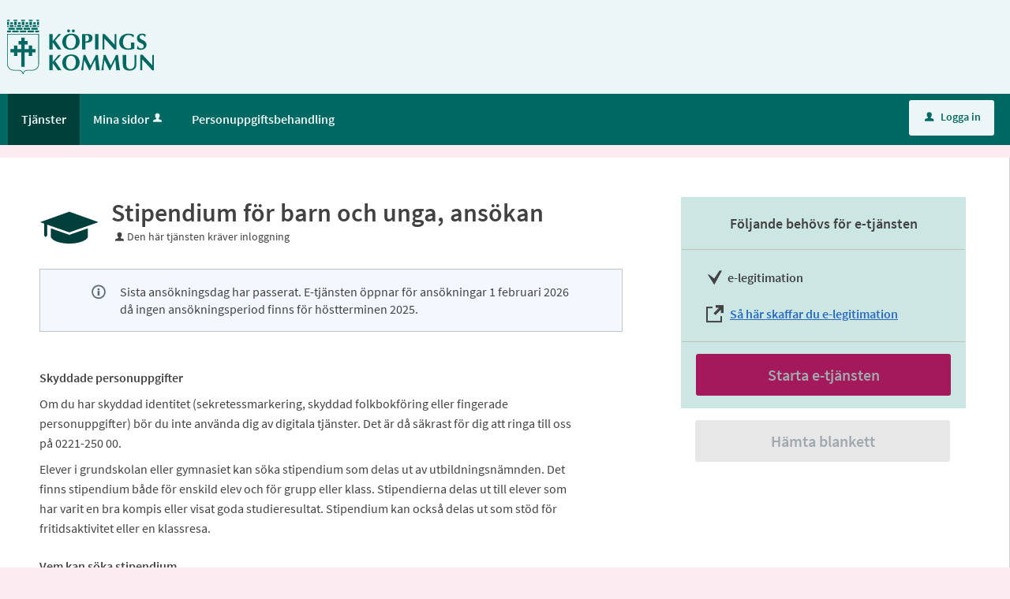

--- FILE ---
content_type: text/html;charset=ISO-8859-1
request_url: https://e-tjanster.koping.se/oversikt/overview/83
body_size: 17139
content:
<!DOCTYPE html><!--[if lt IE 7]><html class="no-js lt-ie9 lt-ie8 lt-ie7"><![endif]--><!--[if IE 7]><html class="no-js lt-ie9 lt-ie8"><![endif]--><!--[if IE 8]><html class="no-js lt-ie9"><![endif]--><!--[if gt IE 8]><!--><html class="no-js"><!--<![endif]--><head><META http-equiv="Content-Type" content="text/html; charset=ISO-8859-1">
<meta http-equiv="X-UA-Compatible" content="IE=9; IE=8; IE=EDGE">
<meta http-equiv="Content-Type" content="text/html; charset=ISO-8859-1">
<meta name="viewport" content="width=device-width, initial-scale=1, maximum-scale=1">
<meta name="keywords" content="Open ePlatform, E-tj&auml;nster K&ouml;ping">
<meta name="description" content="Ans&amp;ouml;kan om stipendium f&amp;ouml;r barn och unga skrivna i K&amp;ouml;ping.&amp;nbsp;">
<title>Stipendium f&ouml;r barn och unga, ans&ouml;kan - K&ouml;pings kommun</title>
<link rel="shortcut icon" href="/images/favicon.ico">
<link rel="stylesheet" href="/css/global.css">
<link rel="stylesheet" href="/css/header.css">
<link rel="stylesheet" href="/css/layout.css">
<link rel="stylesheet" href="/css/modules.css">
<link rel="stylesheet" href="/css/interface.css">
<link rel="stylesheet" href="/css/openhierarchy.css">
<link rel="stylesheet" href="/css/overrides.css?v6">
<script type="text/javascript" src="/js/vendor/modernizr-2.6.2.min.js"></script><script type="text/javascript" src="/static/global/jquery/jquery.js"></script><script type="text/javascript" src="/static/global/jquery/jquery-migrate.js"></script><script type="text/javascript" src="/static/global/jquery/jquery-ui.js"></script><script type="text/javascript" src="/js/init-modernizr.js"></script>
<link rel="stylesheet" type="text/css" href="/static/global/modal/accessible-modal.css?v=wXLHM8uA2PYDQpxS">
<link rel="stylesheet" type="text/css" href="/static/f/1/168/css/flowengine.css?v=wXLHM8uA2PYDQpxS">
<link rel="stylesheet" type="text/css" href="/static/f/1/168/css/targetgroupflowbrowser.css?v=wXLHM8uA2PYDQpxS">
<script src="/static/global/js/focus-trapper.js?v=wXLHM8uA2PYDQpxS"></script><script src="/static/global/modal/accessible-modal.js?v=wXLHM8uA2PYDQpxS"></script><script src="/static/f/1/168/js/jquery.blockui.js?v=wXLHM8uA2PYDQpxS"></script><script src="/static/f/1/168/js/flowengine.helpdialog.js?v=wXLHM8uA2PYDQpxS"></script><script src="/static/f/1/168/js/flowengine.js?v=wXLHM8uA2PYDQpxS"></script><script src="/static/f/1/168/js/flowengine.step-navigator.js?v=wXLHM8uA2PYDQpxS"></script><script src="/static/f/1/168/js/jquery.expander.min.js?v=wXLHM8uA2PYDQpxS"></script><script src="/static/f/1/168/js/flowinstancebrowser.js?v=wXLHM8uA2PYDQpxS"></script><script src="/static/f/1/168/js/jquery.cookie.js?v=wXLHM8uA2PYDQpxS"></script><script src="/static/f/1/168/js/targetgroupflowbrowser.js?v=wXLHM8uA2PYDQpxS"></script><script type="text/javascript" src="/js/fastclick.js"></script><script type="text/javascript" src="/js/init-menus.js"></script>
</head><body class="override">
<header>
<div class="top container"><p><a href="/" title="Till startsidan"><img alt="Logotyp Köpings kommun" src="/images/logo.svg" /></a></p>
</div>
<nav>
<div class="container">
<a class="only-mobile" href="#" id="toggle-primary" data-icon-before="L">Meny</a>
<ul class="primary">
<li class="active selected">
<a title="Tj&auml;nster" href="/oversikt"><span>Tj&auml;nster</span></a>
</li>
<li>
<a href="/minasidor" title="Mina sidor">Mina sidor<i data-icon-before="u" title="Mina sidor kr&auml;ver inloggning." class="vertical-align-middle"></i></a>
</li>
<li class="">
<a title="Personuppgiftsbehandling" href="/page/Personuppgiftsbehandling"><span>Personuppgiftsbehandling</span></a>
</li>
</ul>
<div class="user">
<a href="/oversikt/overview/83?triggerlogin=1" class="logged-out" title="Logga in"><i>u</i>Logga in</a>
</div>
</div>
</nav>
</header>
<div class="top-content"></div>
<div class="main container" role="main">
<div class="top-content"></div>
<div class="content-wide "><div id="FlowBrowser" class="contentitem">
<script type="text/javascript">
			userFavouriteModuleURI = '';
		</script>
<section class="no-pad-tablet flow-overview">
<div class="section-inside">
<div class="heading-wrapper">
<figure>
<img alt="" src="/oversikt/icon/132"></figure>
<div class="heading">
<h1 id="flow_132" class="xl">Stipendium f&ouml;r barn och unga, ans&ouml;kan</h1>
<span data-icon-before="u" class="marginleft">Den h&auml;r tj&auml;nsten kr&auml;ver inloggning</span>
</div>
<section class="modal operatingmessage info floatleft clearboth border-box full" style="">
<div class="textcontent d-flex align-items-center">
<span class="info-symbol grey" aria-hidden="true"></span>
<div>Sista ans&ouml;kningsdag har passerat. E-tj&auml;nsten &ouml;ppnar f&ouml;r ans&ouml;kningar 1 februari 2026 d&aring; ingen ans&ouml;kningsperiod finns f&ouml;r h&ouml;stterminen 2025.</div>
</div>
</section>
</div>
<div class="description">
<div class="position-relative use-expandable">
<a href="#" role="button" class="btn btn-light btn-inline btn-readmore" title="L&auml;s mer">L&Auml;S MER</a>
<div class="readmore-text"><h3>Skyddade personuppgifter</h3>

<p>Om du har skyddad identitet (sekretessmarkering, skyddad folkbokf&ouml;ring eller fingerade personuppgifter) b&ouml;r du inte anv&auml;nda dig av digitala tj&auml;nster. Det &auml;r d&aring; s&auml;krast f&ouml;r dig att ringa till oss p&aring; 0221-250 00.</p>

<p>Elever i grundskolan eller gymnasiet kan s&ouml;ka stipendium som delas ut av utbildningsn&auml;mnden. Det finns stipendium b&aring;de f&ouml;r enskild elev och f&ouml;r grupp eller klass. Stipendierna delas ut till elever som har varit en bra kompis eller visat goda studieresultat. Stipendium&nbsp;kan ocks&aring; delas ut som st&ouml;d f&ouml;r fritidsaktivitet eller en klassresa.&nbsp;</p>

<h3>Vem kan s&ouml;ka stipendium</h3>

<p>Stipendium ges endast till elever som &auml;r skrivna i K&ouml;pings kommun och studerar i n&aring;gon av kommunens skolor p&aring; grundskole- eller gymnasieniv&aring;. Stipendium till enskild elev kan som regel endast f&aring;s en g&aring;ng under hela skoltiden och ges endast till aktiviteter som sker utanf&ouml;r skoltid. Sista ans&ouml;kningsdag &auml;r den 15 mars f&ouml;r v&aring;ren och 15 oktober f&ouml;r h&ouml;sten. Utdelning sker ca en m&aring;nad efter sista ans&ouml;kningsdag.&nbsp;</p>

<p><strong>Ans&ouml;k via e-tj&auml;nst</strong><br />
G&ouml;r din ans&ouml;kan via e-tj&auml;nsten genom att logga&nbsp;in med e-legitimation.&nbsp;Din ans&ouml;kan skickas digitalt direkt till handl&auml;ggare. Du kan sedan f&ouml;lja ditt &auml;rende genom att logga in p&aring;&nbsp;Mina sidor.</p>

<p>Observera! N&auml;r du loggar in med BankID f&aring;r du identifiera dig hos VMKF (v&aring;r IT-leverant&ouml;r).&nbsp;</p>

<p><strong>Ans&ouml;k via blankett</strong><br />
Blanketten skriver du ut, fyller i f&ouml;r hand,&nbsp;&nbsp;signerar med penna och skickar in per post till K&ouml;pings kommun, Premie- och stipendien&auml;mnden, 731 85 K&ouml;ping.&nbsp;&Auml;renden som skapas vid inskickad blankett g&aring;r inte att f&ouml;lja via Mina sidor.</p>

<p>&nbsp;</p>

<div class="simplebox">
<div aria-expanded="false" class="simplebox-title" role="button" tabindex="0">Behandling av personuppgifter</div>

<div class="simplebox-content">
<p><strong>Personuppgifter som behandlas</strong></p>

<ul>
	<li>namn</li>
	<li>adress</li>
	<li>e-postadress</li>
	<li>personnummer</li>
	<li>mobiltelefonnummer</li>
	<li>&ouml;vriga uppgifter</li>
</ul>

<p><strong>&Auml;ndam&aring;let med behandlingen</strong></p>

<p>N&auml;r du har skickat in ditt &auml;rende till kommunen, registreras de personuppgifter som du har uppgett, i kommunens &auml;rendehanteringssystem. &Auml;ndam&aring;let med behandlingen av personuppgifterna &auml;r att kommunen ska kunna fullf&ouml;lja sitt uppdrag, samt kunna ge s&aring; bra och r&auml;ttss&auml;ker service som m&ouml;jligt vid handl&auml;ggningen av ditt &auml;rende.&nbsp;</p>

<p><strong>Laglig grund f&ouml;r behandlingen</strong></p>

<ul>
	<li>En arbetsuppgift av allm&auml;nt intresse ska kunna utf&ouml;ras.</li>
</ul>

<p><strong>Lagringstid</strong></p>

<ul>
	<li>Ditt &auml;rende kommer att gallras fr&aring;n Mina sidor en m&aring;nad efter att &auml;rendet avslutats.&nbsp;</li>
</ul>

<p><strong>&Ouml;vrigt om lagringstid&nbsp;</strong></p>

<p paraeid="{f0aee6e1-16b1-47ab-8aab-69b0f1500962}{141}" paraid="1499072177">Ett &auml;rende inskickat till kommunen utg&ouml;r en del av kommunens allm&auml;nna handlingar och registreras och bevaras enligt g&auml;llande regler. L&auml;s mer under Personuppgiftsbehandling i menyn ovan.&nbsp;&nbsp;</p>

<p><strong>Mottagare av personuppgifter</strong></p>

<ul>
	<li>Handl&auml;ggare f&ouml;r Premie- och stipendien&auml;mnden</li>
	<li>Kommunarkivet</li>
</ul>

<p><strong>Informationsplikt</strong><br />
Om personuppgifter p&aring; andra personer uppges i &auml;rendet &auml;r det ditt ansvar att se till att informera de personerna om detta.</p>

<p><strong>L&auml;mna klagom&aring;l p&aring; personuppgiftshantering</strong></p>

<p>Klagom&aring;l r&ouml;rande personuppgiftshanteringen i e-tj&auml;nsten kan l&auml;mnas till K&ouml;pings kommuns Dataskyddsombud. Du n&aring;r Dataskyddsombudet via kopings.kommun@koping.se.&nbsp;&nbsp;Bes&ouml;k&nbsp;<a href="https://www.imy.se/" target="_blank">Integritetsskyddsmyndighetens webbplats (imy.se)</a>&nbsp;f&ouml;r mer information om hur du l&auml;mnar klagom&aring;l.</p>

<p><strong>Personuppgiftsansvarig</strong><br />
Utbildningsn&auml;mnden<br />
utbildning@koping.se&nbsp;</p>
</div>
</div>

<div class="simplebox">
<div aria-expanded="false" class="simplebox-title" role="button" tabindex="0">Stadgar f&ouml;r&nbsp;K&ouml;pings kommuns Premie- och Stipendiefond, samfond f&ouml;r skol&auml;ndam&aring;l</div>

<div class="simplebox-content">
<p><strong>1.</strong>&nbsp;Fonden utg&ouml;r ensamfond enligt Kungl. Kammarkollegiets beslut den 14 september 1977 och &auml;r bildad genom sammanl&auml;ggning av dels f&ouml;ljande fyrtiosex fonder:</p>

<p>Agnes och J.A. Ahlbergs premiefond, Anna Katarina Anderssons fr&aring;n Ragne fond f&ouml;r bekl&auml;dnad av beh&ouml;vande skolbarn, Gustaf och Sara Anderssons fond, Johan Anderssons minne, Gerald Arpis minne, Barkens donationsfond, Rektor M. Barkens stipendium, Barnkrubbans medel, Prosten O.R. Bellanders fond, Maria och P.Gust. Berggrens donationsfond (till elever i sl&ouml;jd i tolkskola), Maria och P.Gust. Berggrens donationsfond (till elever i sameskolan), Gunnar Bj&ouml;rkmans premiefond, Bosaeuska fonden nr 1, Bosaeuska fonden nr 2, Rudolf Bellanders minne, Tycho Bellanders minne, E.J. Carlssons premium, Georg Ekmans fond, Lage Ericsons minnesfond, Flickl&auml;roverkets stipendiefond, Rektor Einar Frodins stipendiefond, Johan Fredrikssons donation, Herman Hallbergs minnesfond, Hisinghs stipendiefond, Carl Hofgrens minne, Anna och Johan Janssons premiefond, Gerda Larssons fond, Lennqvistska stipendiefonden, Lundbergska stipendiet, Rektor M.P. Mattsans stipendiefond, Munktorpsskolans donationsfond, Musikpremiefonden, Lambert Nilssons premie- och g&aring;vomedelsfond, Folkskoll&auml;rare Georg Nissars stipendiefond, Lars Parks fond, Lovisa Sofia Petterssons donation, Reginafonden, Segels&auml;llskapets premiefond, Skeppar&auml;mbetets fond, Carl Starks fond inklusive Carl Starks r&auml;ntefond, 1951 &aring;rs studentfond, S&auml;llskapet Tomtarnas g&aring;vofond, Tant Maggies minne, Prosten Tengmans premiefond, Gustava &Aring;hlens minnesfond, K.J. &Ouml;sterbergs minnesfond,&nbsp;</p>

<p>dels f&ouml;rutomvarande, premiefonden bildad 30 april 1971 genom sammanl&auml;ggning av f&ouml;ljande fonder:</p>

<p>Grandelii fond, Besparade rektorsl&ouml;nefonden, &Ouml;-medelsfonden, Urmakaren Golmodins fond, Anonyma g&aring;vofonden, Fem&aring;rsfonden, Besparade r&auml;ntor, 1:a december-fonden, Arboga-K&ouml;pings j&auml;rnv&auml;gsfond, Hisinghs fond, K&ouml;pings Arbetarf&ouml;reningsfond, 1921 &aring;rs stadsrevisorers fond, Wilhelm Schmidts fond, Stadsfullm&auml;ktiges premiefond, Doktor Gustaf Erikssons g&aring;vomedelsfond</p>

<p>och dels f&ouml;rutomvarande, stipendiefonden bildad 30 april 1971 genom sammanl&auml;ggning av f&ouml;ljande fonder: Klagodagskollekten 1, Klagodagskollekten 2, Hjelm &amp; Wahlstr&ouml;ms fond, Besparade fonderna, Wenstr&ouml;ms fan, J.E. Jansson och Sofia Janssons minnesfond, G&aring;va 1931, Fruntimmers Skyddsf&ouml;renings fond, Ski&ouml;ldebrands fond till skolan, Tekniska skolans premiefond, KFUM:s fond, Apotekare Golmodins fond, Barklunds fond, P. Gust. Berggrens donationsfond.</p>

<p><strong>2.</strong>&nbsp;Fonden f&ouml;rvaltas av K&ouml;pings kommunstyrelse.</p>

<p><strong>3.</strong>&nbsp;Av &aring;rliga avkastningen skall 1/10 l&auml;ggas till kapitalet.</p>

<p><strong>4.</strong>&nbsp;&Aring;terst&aring;ende del av avkastningen skall av Barn- och Utbildningsn&auml;mnden utdelas till f&ouml;rm&aring;n f&ouml;r eleverna vid skolv&auml;sendet i kommunen, f&ouml;retr&auml;desvis f&ouml;r:</p>

<p>a) Bel&ouml;ning eller uppmuntran &aring;t elev, som visat god kamratanda eller ber&ouml;mv&auml;rt flit.</p>

<p>b) Bel&ouml;ning till elev, som &auml;gnat arbete &aring;t teater eller musik eller annan kulturell verksamhet vid skolan eller &aring;t gymnastik eller idrott.</p>

<p>c) Stipendium f&ouml;r fortsatt utbildning efter genomg&aring;ng av obligatorisk skola.</p>

<p>d) Hj&auml;lp &aring;t elev f&ouml;r studier eller f&ouml;r studieresa inom- eller utomlands.</p>

<p>e) Studiebes&ouml;k, skolresa, fritidsverksamhet, kulturell verksamhet, idrottst&auml;vling eller annat f&ouml;r eleverna gemensamt &auml;ndam&aring;l.</p>

<p><strong>5.</strong>&nbsp;Avkastningen f&aring;r inte anv&auml;ndas f&ouml;r &auml;ndam&aring;l, som skall tillgodoses med uttaxerade medel.</p>

<p><strong>6.</strong> Avkastning, som inte anv&auml;nds, reserveras f&ouml;r utdelning under kommande &aring;r.</p>

<p><strong>7.</strong> Vid disposition av avkastningen b&ouml;r h&auml;nsyn tagas till f&ouml;reskrifterna i urkunderna f&ouml;r de i fonden ing&aring;ende donationerna, i den utstr&auml;ckning som finnes l&auml;mpligt.</p>

<p><strong>8.</strong> F&ouml;r fonden skall uppl&auml;ggas donationsbok, inneh&aring;llande f&ouml;rteckning &ouml;ver de donationsfonder som ing&aring;r i densamma, och f&ouml;r fonden antagna stadgar.</p>

<p>Varje &aring;r b&ouml;r, vid medelsutdelningen eller eljest, p&aring; l&auml;mpligt s&auml;tt bekantg&ouml;ras, vilka donationsfonder som ing&aring;r i fonden.</p>

<p>&nbsp;</p>
</div>
</div>

<div class="simplebox">
<div aria-expanded="false" class="simplebox-title" role="button" tabindex="0">Kontakt</div>

<div class="simplebox-content">
<p>Premie- och stipendien&auml;mnden</p>

<p>Utbildningsf&ouml;rvaltningen</p>

<p>0221- 250 00</p>
</div>
</div>

<p>&nbsp;</p></div>
</div>
</div>
</div>
<div class="aside-inside start-flow-panel has-steps">
<div class="section yellow">
<h2 class="bordered">F&ouml;ljande beh&ouml;vs f&ouml;r e-tj&auml;nsten</h2>
<ul class="checklist textcontent">
<li>e-legitimation</li>
<li class="link">
<a href="https://www.e-legitimation.se/skaffa-e-legitimation" target="_blank">S&aring; h&auml;r skaffar du e-legitimation</a>
</li>
</ul>
<div class="btn-wrapper">
<a class="btn btn-green xl disabled full" href="javascript:void(0)" title="Sista ans&ouml;kningsdag har passerat. E-tj&auml;nsten &ouml;ppnar f&ouml;r ans&ouml;kningar 1 februari 2026 d&aring; ingen ans&ouml;kningsperiod finns f&ouml;r h&ouml;stterminen 2025.">Starta e-tj&auml;nsten</a>
</div>
</div>
<div class="section no-border">
<div class="btn-wrapper no-border">
<a class="btn btn-blue xl disabled full flowFormDownload" href="javascript:void(0)" title="Sista ans&ouml;kningsdag har passerat. E-tj&auml;nsten &ouml;ppnar f&ouml;r ans&ouml;kningar 1 februari 2026 d&aring; ingen ans&ouml;kningsperiod finns f&ouml;r h&ouml;stterminen 2025.">H&auml;mta blankett</a>
</div>
</div>
</div>
<div class="section-full no-pad-tablet">
<h2 class="h1 hide-tablet">Du kommer att g&aring; igenom f&ouml;ljande steg:</h2>
<div class="service-navigator-wrap summary">
<div>
<a data-icon-after="<" href="#" class="js-prev disabled" aria-label="F&ouml;reg&aring;ende"><span>F&ouml;reg&aring;ende</span></a>
<ol class="service-navigator primary navigated">
<li>
<span data-step="1">Vem &auml;r du som ans&ouml;ker om bidrag?</span>
</li>
<li>
<span data-step="2">Kontaktuppgifter och motivering till ans&ouml;kan</span>
</li>
<li>
<span data-step="3">F&ouml;rhandsgranska</span>
</li>
<li>
<span data-step="4">Skicka in</span>
</li>
</ol>
<a data-icon-after=">" href="#" class="js-next" aria-label="N&auml;sta"><span>N&auml;sta</span></a>
</div>
</div>
</div>
</section>
</div>
</div>
</div>
<footer>
<div class="container">
<h3>K&ouml;pings kommun</h3>
<p>Telefon <a href="tel:022125000">0221-250 00</a>
</p>
<p>
<a href="https://koping.se/" target="_blank">www.koping.se</a>
</p>
</div>
</footer>
</body></html>


--- FILE ---
content_type: text/css
request_url: https://e-tjanster.koping.se/css/overrides.css?v6
body_size: 11312
content:
@CHARSET "ISO-8859-1";

html, body {
	background-color: #dcddde;
}

.service-navigator li span::before {
    line-height: 20px;
}

.service-navigator li span {
}

.btn.btn-light {
	background-color: #dcddde;
}

.btn.btn-blue, .btn.btn-search, header .user .logged-out, .btn.btn-blue:focus, .btn.btn-search:focus, header .user .logged-out:focus {
	background-color: #164679;
}

.btn.btn-blue:focus, .btn.btn-search:focus {
	border-top: 1px solid #164679;
  	box-shadow: none;
}

.btn.btn-blue:hover, .btn.btn-search:hover, header .user .logged-out:hover {
  	background: #2a5b90;
}

.search-wrapper .search .input-wrapper.focus input[type="text"], .search-wrapper .search .input-wrapper.focus .symbol {
	border-color: #164679;
}

.top.container img {
	height: 69px;
	padding-top: 15px;
	padding-bottom: 15px;
}

header nav {
	background-color: #164679;
}

header .user .logged-in .toggler {
	background-color: #164679;
	border: none;
}

header .user .logged-in .submenu ul li a .arrow {
	padding-left: 8px;
}

header ul.right li .notification-menu .bordered-link {
    color: #424242 !important;
}

header .user .logged-in.active .toggler {
	border: none;
	background-color: #fff;
}

header .user .logged-in.active .toggler i {
	color: #424242;
}

header .user .logged-in .submenu ul li.bordered-link, header nav ul li .submenu ul li.bordered-link {
	border-bottom: 4px solid #164679;
}

header .user .logged-in .submenu ul li.bordered-link:hover, header nav ul li .submenu ul li.bordered-link:hover {
	border-bottom: 4px solid #2a5b90;
}

header .user .logged-in .submenu ul li a:hover {
	color: #2a5b90;
}

header nav ul {
	padding: 0;
}

header nav ul li.active, header nav ul li.active.dd, header nav ul.right li.active {
	background-color: #0b233d;
	box-shadow: none;
	border-right: none;
}

header nav ul.right li a:focus {
	text-decoration: none;
}

header .submenu ul li.active a span {
	color: #2a5b90 !important;
}

header nav ul li:hover, header nav ul li.active:hover, header nav ul li.active.dd:hover, header nav ul.right li.active:hover {
	background-color: #0b233d;
	box-shadow: none;
	border-right: none;
}

header nav ul li.active .marker {
	display: none;	
}

header nav ul.right li.active .marker {
	display: block;
}

header nav ul li a, header .user .logged-in h2, header nav ul li .submenu ul li a, header .user .logged-in .submenu ul li a {
    text-shadow: none;
}

header nav ul li .submenu {
	box-shadow: 0 10px 18px rgba(0, 0, 0, 0.24);
}

.tags-wrapper .tags ul li a, .tags-wrapper .tags ul li a:hover, .footer-button,
.list-table li a:not(.delete_favourite):not(.delete):hover, .list-table li a:not(.delete_favourite):not(.delete):focus,
.previews li a:hover h2, .previews li a:focus h2 {
	color: #02639c;
}

.top.container img {
	-webkit-transition:height 0.2s ease-in-out 0s;
	transition: height 0.2s ease-in-out 0s;
}

.top.container p {
	margin-top: 10px;
	margin-bottom: 10px;
}

@media screen and (max-width: 1004px) {
	.top.container img {
		height: 46px;
	}
}

.aside-inside .section.yellow, .summary-buttons li.flagged a, .btn.btn-file {
	background-color: #cbe6e3;
}

.btn.btn-green.xl.full {
	background: #a3195b;
}
.btn.btn-green.xl:hover, .btn.btn-green.xl:focus {
    background: #8d164f;
    border-top: 1px solid #8d164f;
    box-shadow: inset 0 1px 0 #a3195b;
}

.panel-wrapper.follow, .panel-wrapper.yellow {
	background-color: #fcefcf;
}

/* Footer */

footer {
    background: #00467f none repeat scroll 0 0;
    box-shadow: 0 500px 0 500px #00467f;
    color: white;
    padding: 40px 25px;
}

footer a[href^="tel"] {
    color: #fff;
}

footer .container {
    background-color: #00467f;
    margin: 0 auto;
    padding: 0;
    position: relative;
    max-width: 1280px;
}

footer .container::after {
    clear: both;
    content: " ";
    display: block;
    height: 0;
    visibility: hidden;
}

footer h3 {
    color: #fff;
    font-size: 16px;
    font-weight: bold;
    line-height: 1.25em;
    margin-bottom: 8px;
}

footer p {
	margin: 2px 0;
}

footer a {
    color: #fff;
    padding: 1px;
}
footer a, footer a:hover, footer a:active, footer a:focus {
    color: #fff;
    padding: 1px;
}


@media screen and (max-width: 1320px) {
	header .top.container {
		padding-left: 9px;
	}
	header nav ul {
		padding-left: 10px;
	}
}

@media screen and (max-width: 1320px) and (min-width: 1004px) {
	footer {
		margin-top: 16px;
	}
}

@media screen and (max-width: 767px) {
	header .top.container {
		padding-left: 23px;
	}	
}


/* Target group flow browser overrides */
.filter-list ul li a.selected .count {
	background-color: #2196f3 !important;
}

.btn.btn-blue,.btn.btn-search, header .user .logged-out {
	background-color: #2196f3;
}

.btn.btn-blue:hover,.btn.btn-search:hover,header .user .logged-out:hover,.btn.btn-blue:focus,.btn.btn-search:focus,header .user .logged-out:focus
	{
	background: #3ea3f3;
	border-color: #3ea3f3;
	box-shadow: none !important
}

.browsing .search-wrapper.flowbrowser .search-field {
	background-image: url("../images/search.svg");
	padding-left: 40px;
}

.view-toggler a.grid,.view-toggler a.list.selected {
	background-image: url("../images/view-toggler-list.svg") !important;
}

.view-toggler a.grid.selected {
	background-image: url("../images/view-toggler-grid.svg") !important;
}

.section-inside .heading-wrapper figure {
	border-radius: 0;
}
.override ul.flow-list li figure img {
	border-radius: 0;
}

div.flowadmin div.adminicons img{
	
	padding-left: 8px;
}



/* Generated overrides */

/* 1. Sidhuvud */
header {
	background: #edf6f6;
}
header .top {
	background-color: #edf6f6;
}

/* 2. Menyrad */
header nav {
	background: #006862;
}
header nav ul li a, header nav ul.right li a i, header .user .logged-in h2, header .user .logged-in .toggler i  {
	color: #edf6f6;
}

/* 3. Valt menyalternativ */
header nav ul li.selected, header nav ul li.active.dd, header nav ul.right li.active, header nav ul li:hover, header nav ul li.active:hover, header nav ul li.active.dd:hover, header nav ul.right li.active:hover {
	background: #00403b;
	color: #edf6f6;
	border-right: 0px;
}
.override header nav ul li.selected a, .override header nav ul li a:hover, .override header nav ul li a:focus {
	color: #edf6f6;
}
header nav ul li.dd.active:hover a {
	color: #edf6f6;
}
header nav ul li.active .submenu ul li a, header nav ul li.active .submenu ul li.no-url, #notificationsMenu, #notificationsMenu:hover, header ul.right li .notification-menu article a {
	color: #424242 !important;
}
header nav ul li.selected .submenu ul li {
	background: #fff;
	color: #424242;
}
nav ul li i[title]:hover {
	color: 	#edf6f6;
}
@media screen and (max-width: 767px) {
	.override header nav ul li.selected a {
		color: #424242;
	}
	.override header nav ul li.dd.active a {
		color: #424242;
	}
	.override header nav ul li a:hover, .override header nav ul li a:focus {
		color: #424242;
	}
}

/* 4. Tjänstekort */
ul.flow-list li {
	background: #FFFFFF;
	color: #030303;	
}

/* 5. Tjänstekort, botten */
.btn.btn-blue.btn-inline.only-desktop-tablet {
	background: #a3195b !important;
	color: #FFFFFF;
}
.views-wrapper .btn.btn-blue {
	background: #a3195b !important;
	color: #FFFFFF;	
}
.btn.btn-blue.btn-inline.only-mobile {
	background: #a3195b !important; 
}
.btn.btn-blue.btn-inline.only-mobile:hover {
	background: #8d164f !important;
	border-color: #8d164f !important; 
}
.btn.btn-blue.btn-inline.only-desktop-tablet:hover {
	border-color: #8d164f !important;
	background: #8d164f !important;
}



/* 6. Bakgrund mest anv. */
.browsing .popular-flows-wrapper {
	background: #cbe6e3;
}

/* 7.Bakgrund */
html, body {
	background: #fceaf1;
}

/* 8. Vald kategori - förgrund */
.filter-list ul li a.selected { 
	color: #006862 !important;
}

/* 8. Vald kategori - bakgrund */
.filter-list ul li a.selected .count {
	background: #006862 !important;
}
@media screen and (max-width: 767px) {
	.btn.btn-blue.xl.toggle-list-btn.filter-list-btn.toggle-btn.only-mobile {
		background: #006862 !important;
	}
	.btn.btn-blue.sort-btn.filter-list-btn.xl {
		background: #006862 !important;
	}
}

/* 9. Sidfot */
footer {
	background: #333333;
	color: #FFFFFF;
	border-bottom-color: #333333;
	box-shadow: 0 500px 0 500px #333333;
}
footer .container {
	background-color: #333333;
}

/* 10. Inloggningsknapp */
header .user .logged-out {
	background: #edf6f6 !important;
	color: #006862;
}
header .user .logged-out:hover {
	background: #a5acac !important;
}
header .user .logged-out:focus {
	background: #a5acac !important;
	border-color: #a5acac !important;
}
header .user .logged-in .toggler {
	border: none;
	background-color: #006862;
}
header .user .logged-in .submenu ul li a:hover {
	color: #006862 !important;
}
header .user .logged-in.active .toggler {
	border: none;
	background-color: #FFFFFF;
}
header .user .logged-in.active .toggler i {
	color: #424242;
}
.override .loginprovider .btn.btn-blue {
	background-color: #a3195b;
}
.override .loginprovider .btn.btn-blue:hover {
	background-color: #a3195b;
	border-color: #a3195b;
}

/* 11. Sök-knapp */
.btn.btn-blue.search-btn {
	background: #00403b none repeat scroll 0 0 !important;
	color: #edf6f6;
}
.btn.btn-blue.search-btn:hover, .btn.btn-blue.search-btn:active, .btn.btn-blue.search-btn:focus {
	background: #002c29 !important;
	border-top: 1px solid #002c29 !important;
	box-shadow: inset 0 1px 0 #00403b !important;
	color: #edf6f6;
}

/* 12. Bakgrund sökfält */
.search-wrapper.flowbrowser, .search-wrapper.flowbrowser > .inner {
	background: #edf6f6 !important;
}
.override.browsing .search-wrapper .recommended-searches {
	color: #424242 !important;
}
.override .search-wrapper.flowbrowser .recommended-searches a {
	color: #424242 !important;
}
.browsing .top-content {
	padding-top: 0px !important;
}
@media screen and (max-width: 767px) {
	.search-wrapper.flowbrowser .inner h2.only-mobile {
/* 		color: #fff; */
	}	
}

/* 13. Bakgrund sökresultat */
.search-wrapper.flowbrowser .search-result-wrapper {
	background: #edf6f6;
}

/* 14. Ikoner */
.view-toggler a.grid.selected {
	background-image: url("../images/view-toggler-grid.svg") !important;
}
.view-toggler a.grid, .view-toggler a.list.selected {
	background-image: url("../images/view-toggler-list.svg") !important;
}

/* 15. Rensa filter */
.clear-filter-btn {
	background-color: #00403b !important;
}
.clear-filter-btn.disabled, .clear-filter-btn.disabled:hover, .clear-filter-btn.disabled:focus {
	background-color: #ccc !important;
}
.btn.btn-red.clear-all-filter-btn {
	background-color: #00403b;
}
.btn.btn-red.clear-all-filter-btn:hover, .btn.btn-red.clear-all-filter-btn:focus {
	background-color: #002c29;
	border-top: 1px solid #002c29;
	box-shadow: inset 0 1px 0 #00403b;
}

.queries .query .italic.html-description {
    font-style: normal;
}

.override ul.flow-list li figure img {
    border-radius: 0;
}



--- FILE ---
content_type: application/javascript
request_url: https://e-tjanster.koping.se/js/init-modernizr.js
body_size: 385
content:
$(function() {
	
	Modernizr.load();
	
	if (Modernizr.firefox) {
        $('html').addClass('moz');
    }
	
	if(Modernizr.touch) {
		$("#search").addClass("ipad");		
	}
	
	if(!!navigator.userAgent.match(/MSIE|Trident.*rv\:11\./)) {
		$("html").addClass("ie");
	}
	
	$(".contentitem:not(:has(section))").each(function() {
		$(this).addClass("no-sections");
	});
	
});

--- FILE ---
content_type: image/svg+xml
request_url: https://e-tjanster.koping.se/images/logo.svg
body_size: 8642
content:
<?xml version="1.0" encoding="UTF-8"?><svg id="Lager_2" xmlns="http://www.w3.org/2000/svg" viewBox="0 0 348.67 129.63"><defs><style>.cls-1{fill:#006862;}</style></defs><g id="Lager_1-2"><g><polygon class="cls-1" points="16.68 4.91 22.73 4.91 22.73 12.46 16.68 12.46 16.68 4.91 16.68 4.91"/><polygon class="cls-1" points="34.81 4.91 40.86 4.91 40.86 12.46 34.81 12.46 34.81 4.91 34.81 4.91"/><polygon class="cls-1" points="52.94 4.91 58.99 4.91 58.99 12.46 52.94 12.46 52.94 4.91 52.94 4.91"/><polygon class="cls-1" points=".07 4.91 4.6 4.91 4.6 12.46 .07 12.46 .07 4.91 .07 4.91"/><polygon class="cls-1" points="62.01 6.04 68.06 6.04 68.06 10.58 62.01 10.58 62.01 6.04 62.01 6.04"/><polygon class="cls-1" points=".07 14.35 3.84 14.35 3.84 17.37 .07 17.37 .07 14.35 .07 14.35"/><polygon class="cls-1" points="17.44 14.35 21.97 14.35 21.97 17.37 17.44 17.37 17.44 14.35 17.44 14.35"/><polygon class="cls-1" points="35.57 14.35 40.1 14.35 40.1 17.37 35.57 17.37 35.57 14.35 35.57 14.35"/><polygon class="cls-1" points="53.7 14.35 58.24 14.35 58.24 17.37 53.7 17.37 53.7 14.35 53.7 14.35"/><polygon class="cls-1" points=".07 0 6.11 0 6.11 3.02 .07 3.02 .07 0 .07 0"/><polygon class="cls-1" points="15.17 0 24.24 0 24.24 3.02 15.17 3.02 15.17 0 15.17 0"/><polygon class="cls-1" points="33.3 0 42.37 0 42.37 3.02 33.3 3.02 33.3 0 33.3 0"/><polygon class="cls-1" points="51.43 0 60.5 0 60.5 3.02 51.43 3.02 51.43 0 51.43 0"/><polygon class="cls-1" points="69.56 0 75.61 0 75.61 3.02 69.56 3.02 69.56 0 69.56 0"/><polygon class="cls-1" points="7.62 6.04 13.66 6.04 13.66 10.58 7.62 10.58 7.62 6.04 7.62 6.04"/><polygon class="cls-1" points="71.08 4.91 75.61 4.91 75.61 12.46 71.08 12.46 71.08 4.91 71.08 4.91"/><polygon class="cls-1" points="25.75 6.04 31.79 6.04 31.79 10.58 25.75 10.58 25.75 6.04 25.75 6.04"/><polygon class="cls-1" points="43.88 6.04 49.92 6.04 49.92 10.58 43.88 10.58 43.88 6.04 43.88 6.04"/><polygon class="cls-1" points=".07 25.68 9.13 25.68 9.13 30.22 .07 30.22 .07 25.68 .07 25.68"/><polygon class="cls-1" points="12.15 25.68 27.26 25.68 27.26 30.22 12.15 30.22 12.15 25.68 12.15 25.68"/><polygon class="cls-1" points="30.28 25.68 45.39 25.68 45.39 30.22 30.28 30.22 30.28 25.68 30.28 25.68"/><polygon class="cls-1" points="48.41 25.68 63.52 25.68 63.52 30.22 48.41 30.22 48.41 25.68 48.41 25.68"/><polygon class="cls-1" points="66.55 25.68 75.61 25.68 75.61 30.22 66.55 30.22 66.55 25.68 66.55 25.68"/><polygon class="cls-1" points="3.09 19.27 18.19 19.27 18.19 23.8 3.09 23.8 3.09 19.27 3.09 19.27"/><polygon class="cls-1" points="21.22 19.27 36.33 19.27 36.33 23.8 21.22 23.8 21.22 19.27 21.22 19.27"/><polygon class="cls-1" points="39.35 19.27 54.46 19.27 54.46 23.8 39.35 23.8 39.35 19.27 39.35 19.27"/><polygon class="cls-1" points="57.48 19.27 72.59 19.27 72.59 23.8 57.48 23.8 57.48 19.27 57.48 19.27"/><polygon class="cls-1" points="6.11 12.84 15.17 12.84 15.17 17.37 6.11 17.37 6.11 12.84 6.11 12.84"/><polygon class="cls-1" points="24.24 12.84 33.3 12.84 33.3 17.37 24.24 17.37 24.24 12.84 24.24 12.84"/><polygon class="cls-1" points="42.37 12.84 51.43 12.84 51.43 17.37 42.37 17.37 42.37 12.84 42.37 12.84"/><polygon class="cls-1" points="60.5 12.84 69.56 12.84 69.56 17.37 60.5 17.37 60.5 12.84 60.5 12.84"/><polygon class="cls-1" points="71.83 14.35 75.61 14.35 75.61 17.37 71.83 17.37 71.83 14.35 71.83 14.35"/><path class="cls-1" d="M0,33.62V105.66c0,8.53,6.85,15.46,15.39,15.46h12.15c4.92,0,8.92,3.73,9.43,8.52h1.62c.51-4.78,4.56-8.51,9.48-8.51h12.15c8.54,0,15.39-6.94,15.39-15.47V33.62H0ZM74.08,105.66c0,7.71-6.18,13.95-13.88,13.95h-12.15c-4.68,0-8.68,2.91-10.28,7.02-1.59-4.11-5.56-7.02-10.24-7.02H15.39c-7.7,0-13.88-6.26-13.88-13.96V35.12H74.08V105.66h0Z"/><polygon class="cls-1" points="16.17 78.09 16.17 85.61 15.5 86.29 24.93 86.29 24.26 85.61 24.26 78.09 33.68 78.09 33.68 111.55 33.01 112.23 42.44 112.23 41.77 111.55 41.77 78.09 51.2 78.09 51.2 85.61 50.52 86.29 59.95 86.29 59.28 85.61 59.28 78.09 66.69 78.09 67.36 78.78 67.36 69.22 66.69 69.9 59.28 69.9 59.28 62.39 59.95 61.71 50.52 61.71 51.2 62.39 51.2 69.9 41.77 69.9 41.77 58.98 47.83 58.98 48.5 59.66 48.5 50.1 47.83 50.78 41.77 50.78 41.77 43.27 42.44 42.59 33.01 42.59 33.68 43.27 33.68 50.78 27.62 50.78 26.95 50.1 26.95 59.66 27.62 58.98 33.68 58.98 33.68 69.9 24.26 69.9 24.26 62.39 24.93 61.71 15.5 61.71 16.17 62.39 16.17 69.9 8.77 69.9 8.09 69.22 8.09 78.78 8.77 78.09 16.17 78.09 16.17 78.09"/><path class="cls-1" d="M100.03,120.67c1.34-.11,2.69-.27,4.03-.27s2.69,.16,4.03,.27v-17.11l12.21,17.11c1.34-.11,2.69-.27,4.03-.27s2.69,.16,4.03,.27v-.75l-14.47-20.82c1.88-1.99,3.44-3.87,5.11-5.65l8.82-9.25v-.43c-.97,.11-1.94,.27-2.85,.27-.97,0-1.94-.16-2.9-.27-4.52,5.7-9.2,11.3-13.99,16.84v-16.84c-1.34,.11-2.69,.27-4.03,.27s-2.69-.16-4.03-.27v36.9h0Zm71.92-18.72c-.05-8.34-4.57-19.15-19.9-19.15-13.39,0-21.2,8.66-21.2,19.37,0,12.21,8.02,19.2,19.9,19.2,13.18,0,21.25-8.93,21.2-19.42h0Zm-20.23-15.92c8.07,0,11.3,7.96,11.3,14.9,0,8.93-3.71,17.21-12,17.21s-11.24-7.42-11.24-14.42c0-12.05,4.47-17.7,11.94-17.7h0Zm46.21,23.02c-4.25-8.45-8.5-16.84-12.37-25.28-.75,.11-1.51,.27-2.26,.27s-1.45-.16-2.21-.27c-1.83,13.61-3.55,26.09-5.49,36.9,.86-.11,1.61-.27,2.47-.27s1.67,.16,2.53,.27c.16-7.53,1.02-15.01,2.26-24.48,4.09,8.45,8.34,16.78,11.78,24.21,.7-.16,1.34-.11,2.04,0,3.82-8.34,7.85-16.57,11.94-24.8,.81,8.28,1.88,16.52,2.31,25.07,1.51-.11,2.85-.27,4.36-.27s2.96,.16,4.46,.27c-1.83-10.71-3.07-22.43-4.73-36.9-.75,.11-1.56,.27-2.31,.27s-1.51-.16-2.26-.27c-4.09,9.2-8.66,17.64-12.53,25.28h0Zm47.82,0c-4.25-8.45-8.5-16.84-12.37-25.28-.75,.11-1.51,.27-2.26,.27s-1.45-.16-2.21-.27c-1.83,13.61-3.55,26.09-5.49,36.9,.86-.11,1.61-.27,2.47-.27s1.67,.16,2.53,.27c.16-7.53,1.02-15.01,2.26-24.48,4.09,8.45,8.34,16.78,11.78,24.21,.7-.16,1.34-.11,2.04,0,3.82-8.34,7.85-16.57,11.94-24.8,.81,8.28,1.88,16.52,2.31,25.07,1.51-.11,2.85-.27,4.36-.27s2.96,.16,4.46,.27c-1.83-10.71-3.07-22.43-4.73-36.9-.75,.11-1.56,.27-2.31,.27s-1.51-.16-2.26-.27c-4.09,9.2-8.66,17.64-12.53,25.28h0Zm28.46-3.34c0,2.15,.27,4.52,.86,6.62,1.99,6.99,9.04,9.04,15.55,9.04,3.55,0,7.26-.75,10.17-2.85,5.59-3.87,5.54-9.47,5.7-15.6v-19.15c-.7,.11-1.45,.16-2.15,.16s-1.45-.05-2.15-.16v16.3c0,2.64,0,8.77-.97,11.14-1.88,4.68-4.57,6.51-9.58,6.51-2.37,0-4.41-.7-6.13-2.31-1.94-1.88-2.37-3.55-2.85-6.19-.48-2.8-.38-7.21-.38-10.17v-15.28c-1.34,.11-2.69,.27-4.03,.27s-2.69-.16-4.03-.27v21.95h0Zm41.58,14.85c.7-.05,1.45-.16,2.15-.16s1.45,.11,2.15,.16v-26.04l5.86,6.13c6.08,6.4,11.89,13.02,18.13,19.96l4.57,.05v-36.9c-.7,.11-1.45,.16-2.15,.16s-1.45-.05-2.15-.16v25.18c-7.59-8.66-15.6-16.84-23.24-25.18h-5.33v36.8h0Z"/><path class="cls-1" d="M100.03,71.08c1.34-.11,2.69-.27,4.03-.27s2.69,.16,4.03,.27v-17.11l12.21,17.11c1.34-.11,2.69-.27,4.03-.27s2.69,.16,4.03,.27v-.75l-14.47-20.82c1.88-1.99,3.44-3.87,5.11-5.65l8.82-9.25v-.43c-.97,.11-1.94,.27-2.85,.27-.97,0-1.94-.16-2.9-.27-4.52,5.7-9.2,11.3-13.99,16.84v-16.84c-1.34,.11-2.69,.27-4.03,.27s-2.69-.16-4.03-.27v36.9h0Zm57.02-47.88c-1.88,0-3.55,1.61-3.55,3.5s1.61,3.5,3.55,3.5,3.44-1.61,3.44-3.5-1.61-3.5-3.44-3.5h0Zm-11.35,6.99c1.94,0,3.5-1.56,3.5-3.5s-1.61-3.5-3.5-3.5-3.5,1.67-3.5,3.5,1.72,3.5,3.5,3.5h0Zm26.25,22.16c-.05-8.34-4.57-19.15-19.9-19.15-13.39,0-21.2,8.66-21.2,19.37,0,12.21,8.02,19.2,19.9,19.2,13.18,0,21.25-8.93,21.2-19.42h0Zm-20.23-15.92c8.07,0,11.3,7.96,11.3,14.9,0,8.93-3.71,17.21-12,17.21s-11.24-7.42-11.24-14.42c0-12.05,4.47-17.7,11.94-17.7h0Zm34,18.45c9.68,0,16.68-2.04,16.68-11.62,0-6.08-4.03-9.09-11.51-9.09h-13.23v36.9c1.34-.11,2.69-.27,4.03-.27s2.69,.16,4.03,.27v-16.19h0Zm0-17.81h3.34c2.8,0,5,2.85,5,7.15,0,3.28-1.29,6.35-4.79,7.32-1.13,.27-2.37,.32-3.55,.38v-14.85h0Zm22.86,34c1.34-.11,2.69-.27,4.03-.27s2.69,.16,4.03,.27V34.18c-1.34,.11-2.69,.27-4.03,.27s-2.69-.16-4.03-.27v36.9h0Zm17.54-.11c.7-.05,1.45-.16,2.15-.16s1.45,.11,2.15,.16v-26.04l5.86,6.13c6.08,6.4,11.89,13.02,18.13,19.96l4.57,.05V34.18c-.7,.11-1.45,.16-2.15,.16s-1.45-.05-2.15-.16v25.18c-7.59-8.66-15.6-16.84-23.24-25.18h-5.33v36.8h0Zm75.42-16.52c-1.34,.11-2.69,.27-4.03,.27s-2.69-.16-4.03-.27v12.59c-1.29,.75-3.23,1.51-5.92,1.51-8.18,0-12.91-5.59-12.91-14.96s4.41-17.16,13.39-17.16c4.25,0,8.12,1.88,10.6,5.49h.75c.22-1.83,.75-3.71,1.51-5.43-4.03-2.31-8.34-3.28-12.96-3.28-12.43,0-22.22,6.83-22.22,20.23,0,12.64,10.11,18.34,21.46,18.34,4.73,0,9.52-1.08,14.36-2.42v-14.9h0Zm25.5-13.34c.54-1.83,1.08-3.6,1.72-5.33-1.18-1.13-4.63-2.58-8.5-2.58-8.18,0-12.43,5.11-12.43,11.3,0,12.96,16.03,9.84,16.03,18.45,0,3.71-2.96,5.59-6.29,5.59-3.71,0-6.62-2.21-7.42-5.92h-1.02c-.32,2.31-.91,4.57-1.56,6.83,2.53,1.61,5.7,2.31,8.66,2.31,8.34,0,14.26-4.95,14.26-11.83,0-12.32-16.35-10.97-16.35-18.24,0-3.07,1.67-5.27,5.92-5.27,3.07,0,5.11,1.83,6.19,4.68h.81Z"/></g></g></svg>